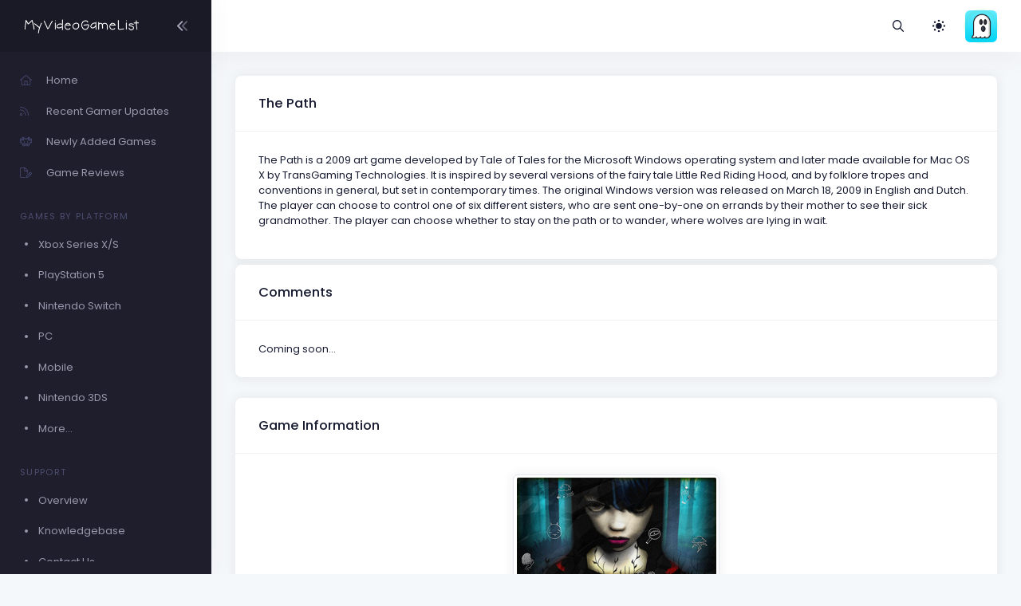

--- FILE ---
content_type: text/html; charset=UTF-8
request_url: https://myvideogamelist.com/game/299/The_Path
body_size: 5970
content:
<!DOCTYPE html>
<html lang="en" >

<head>
    <meta charset="utf-8"/>
    <title>MyVideoGameList</title>
    <meta name="description" content="MyVideoGameList - Track your video games!"/>
    <meta name="keywords" content="game, videogame, video game, gaming, gamer, organization, hobby, nintendo, xbox, playstation, nintendo switch, gameboy, computer, data, stats"/>
    <link rel="canonical" href="Https://myvideogamelist.com"/>
    <meta name="viewport" content="width=device-width, initial-scale=1"/>
    <link rel="shortcut icon" href="https://myvideogamelist.com/demo1/media/logos/favicon.ico"/>
    <meta name="csrf-token" content="oTk7qmBZr8e91CYJsklGS3yyHPRuvKBWI3WepeAk">

    
    <link rel="stylesheet" href="https://fonts.googleapis.com/css?family=Poppins:300,400,500,600,700"/>
    

    
    
            
                                    <link rel="preload" href="https://myvideogamelist.com/demo1/plugins/global/plugins.bundle.css" as="style" onload="this.onload=null;this.rel='stylesheet'" type="text/css"><noscript><link rel="stylesheet" href="https://myvideogamelist.com/demo1/plugins/global/plugins.bundle.css"></noscript>
                                                <link rel="preload" href="https://myvideogamelist.com/demo1/plugins/global/plugins-custom.bundle.css" as="style" onload="this.onload=null;this.rel='stylesheet'" type="text/css"><noscript><link rel="stylesheet" href="https://myvideogamelist.com/demo1/plugins/global/plugins-custom.bundle.css"></noscript>
                                                <link href="https://myvideogamelist.com/demo1/css/style.bundle.css" rel="stylesheet" type="text/css"/>
                            
    
    
</head>



<body  id="kt_body"   class="page-loading-enabled page-loading header-fixed header-tablet-and-mobile-fixed aside-enabled aside-fixed"  >

    <div class="page-loader">
        <span class="spinner-border text-primary" role="status">
            <span class="visually-hidden">Loading...</span>
        </span>
    </div>


    <!--begin::Main-->
            <!--begin::Root-->
        <div class="d-flex flex-column flex-root">
            <!--begin::Page-->
            <div class="page d-flex flex-row flex-column-fluid">
                            <div
    id="kt_aside"
    class="aside  aside-dark aside-hoverable "
    data-kt-drawer="true"
    data-kt-drawer-name="aside"
    data-kt-drawer-activate="{default: true, lg: false}"
    data-kt-drawer-overlay="true"
    data-kt-drawer-width="{default:'200px', '300px': '250px'}"
    data-kt-drawer-direction="start"
    data-kt-drawer-toggle="#kt_aside_mobile_toggle"
>

    
    <div class="aside-logo flex-column-auto" id="kt_aside_logo">
        
        <a href="/">
            <img alt="Logo" src="https://myvideogamelist.com/demo1/media/logos/logo_dark@2x.png" class="h-25px logo"/>
        </a>
        

                    
            <div id="kt_aside_toggle" class="btn btn-icon w-auto px-0 btn-active-color-primary aside-toggle"
                 data-kt-toggle="true"
                 data-kt-toggle-state="active"
                 data-kt-toggle-target="body"
                 data-kt-toggle-name="aside-minimize"
            >

                <!--begin::Svg Icon | path: assets/media/icons/duotune/arrows/arr079.svg-->
<span class="svg-icon svg-icon-1 rotate-180"><svg xmlns="http://www.w3.org/2000/svg" width="24" height="24" viewBox="0 0 24 24" fill="none">
<path opacity="0.5" d="M14.2657 11.4343L18.45 7.25C18.8642 6.83579 18.8642 6.16421 18.45 5.75C18.0358 5.33579 17.3642 5.33579 16.95 5.75L11.4071 11.2929C11.0166 11.6834 11.0166 12.3166 11.4071 12.7071L16.95 18.25C17.3642 18.6642 18.0358 18.6642 18.45 18.25C18.8642 17.8358 18.8642 17.1642 18.45 16.75L14.2657 12.5657C13.9533 12.2533 13.9533 11.7467 14.2657 11.4343Z" fill="currentColor"/>
<path d="M8.2657 11.4343L12.45 7.25C12.8642 6.83579 12.8642 6.16421 12.45 5.75C12.0358 5.33579 11.3642 5.33579 10.95 5.75L5.40712 11.2929C5.01659 11.6834 5.01659 12.3166 5.40712 12.7071L10.95 18.25C11.3642 18.6642 12.0358 18.6642 12.45 18.25C12.8642 17.8358 12.8642 17.1642 12.45 16.75L8.2657 12.5657C7.95328 12.2533 7.95328 11.7467 8.2657 11.4343Z" fill="currentColor"/>
</svg></span>
<!--end::Svg Icon-->
            </div>
            
            </div>
    

    
    <div class="aside-menu flex-column-fluid">
        <div
    class="hover-scroll-overlay-y my-5 my-lg-5"
    id="kt_aside_menu_wrapper"
    data-kt-scroll="true"
    data-kt-scroll-activate="{default: false, lg: true}"
    data-kt-scroll-height="auto"
    data-kt-scroll-dependencies="#kt_aside_logo, #kt_aside_footer"
    data-kt-scroll-wrappers="#kt_aside_menu"
    data-kt-scroll-offset="0"
>
    
    <div class="menu menu-column menu-title-gray-800 menu-state-title-primary menu-state-icon-primary menu-state-bullet-primary menu-arrow-gray-500" id="#kt_aside_menu" data-kt-menu="true">
        <div  class="menu-item" ><a class="menu-link"  href="https://myvideogamelist.com" ><span  class="menu-icon" ><i class="fal fa-home"></i></span><span  class="menu-title" >Home</span></a></div><div  class="menu-item" ><a class="menu-link"  href="https://myvideogamelist.com/recent-gamer-updates" ><span  class="menu-icon" ><i class="fal fa-rss"></i></span><span  class="menu-title" >Recent Gamer Updates</span></a></div><div  class="menu-item" ><a class="menu-link"  href="https://myvideogamelist.com/newly-added-games" ><span  class="menu-icon" ><i class="fal fa-alien-8bit"></i></span><span  class="menu-title" >Newly Added Games</span></a></div><div  class="menu-item" ><a class="menu-link"  href="https://myvideogamelist.com/game-reviews" ><span  class="menu-icon" ><i class="fal fa-file-pen"></i></span><span  class="menu-title" >Game Reviews</span></a></div><div  class="menu-item" ><div  class="menu-content pt-8 pb-2" ><span class="menu-section text-muted text-uppercase fs-8 ls-1">Games by Platform</span></div></div><div  class="menu-item" ><a class="menu-link"  href="https://myvideogamelist.com/platform/Xbox_Series_X_S" ><span  class="menu-bullet" ><span class="bullet bullet-dot"></span></span><span  class="menu-title" >Xbox Series X/S</span></a></div><div  class="menu-item" ><a class="menu-link"  href="https://myvideogamelist.com/platform/PlayStation_5" ><span  class="menu-bullet" ><span class="bullet bullet-dot"></span></span><span  class="menu-title" >PlayStation 5</span></a></div><div  class="menu-item" ><a class="menu-link"  href="https://myvideogamelist.com/platform/Nintendo_Switch" ><span  class="menu-bullet" ><span class="bullet bullet-dot"></span></span><span  class="menu-title" >Nintendo Switch</span></a></div><div  class="menu-item" ><a class="menu-link"  href="https://myvideogamelist.com/platform/PC" ><span  class="menu-bullet" ><span class="bullet bullet-dot"></span></span><span  class="menu-title" >PC</span></a></div><div  class="menu-item" ><a class="menu-link"  href="https://myvideogamelist.com/platform/Mobile" ><span  class="menu-bullet" ><span class="bullet bullet-dot"></span></span><span  class="menu-title" >Mobile</span></a></div><div  class="menu-item" ><a class="menu-link"  href="https://myvideogamelist.com/platform/Nintendo_3DS" ><span  class="menu-bullet" ><span class="bullet bullet-dot"></span></span><span  class="menu-title" >Nintendo 3DS</span></a></div><div  class="menu-item" ><a class="menu-link"  href="https://myvideogamelist.com/platforms" ><span  class="menu-bullet" ><span class="bullet bullet-dot"></span></span><span  class="menu-title" >More...</span></a></div><div  class="menu-item" ><div  class="menu-content pt-8 pb-2" ><span class="menu-section text-muted text-uppercase fs-8 ls-1">Support</span></div></div><div  class="menu-item" ><a class="menu-link"  href="https://myvideogamelist.com/support" ><span  class="menu-bullet" ><span class="bullet bullet-dot"></span></span><span  class="menu-title" >Overview</span></a></div><div  class="menu-item" ><a class="menu-link"  href="https://myvideogamelist.com/support/knowledgebase" ><span  class="menu-bullet" ><span class="bullet bullet-dot"></span></span><span  class="menu-title" >Knowledgebase</span></a></div><div  class="menu-item" ><a class="menu-link"  href="https://myvideogamelist.com/contact-us" ><span  class="menu-bullet" ><span class="bullet bullet-dot"></span></span><span  class="menu-title" >Contact Us</span></a></div>
    </div>
    
</div>


    </div>
    
</div>


            
                <!--begin::Wrapper-->
                <div class="wrapper d-flex flex-column flex-row-fluid" id="kt_wrapper">
                <!--begin::Header-->
<div id="kt_header" style="" class="header  align-items-stretch" >
	<!--begin::Container-->
	<div class=" container-fluid  d-flex align-items-stretch justify-content-between">
		<!--begin::Aside mobile toggle-->
					<div class="d-flex align-items-center d-lg-none ms-n3 me-1">
				<div class="btn btn-icon btn-active-light-primary" id="kt_aside_mobile_toggle">
					<!--begin::Svg Icon | path: assets/media/icons/duotune/abstract/abs015.svg-->
<span class="svg-icon svg-icon-2x mt-1"><svg xmlns="http://www.w3.org/2000/svg" width="24" height="24" viewBox="0 0 24 24" fill="none">
<path d="M21 7H3C2.4 7 2 6.6 2 6V4C2 3.4 2.4 3 3 3H21C21.6 3 22 3.4 22 4V6C22 6.6 21.6 7 21 7Z" fill="currentColor"/>
<path opacity="0.3" d="M21 14H3C2.4 14 2 13.6 2 13V11C2 10.4 2.4 10 3 10H21C21.6 10 22 10.4 22 11V13C22 13.6 21.6 14 21 14ZM22 20V18C22 17.4 21.6 17 21 17H3C2.4 17 2 17.4 2 18V20C2 20.6 2.4 21 3 21H21C21.6 21 22 20.6 22 20Z" fill="currentColor"/>
</svg></span>
<!--end::Svg Icon-->
				</div>
			</div>
				<!--end::Aside mobile toggle-->

					<!--begin::Mobile logo-->
			<div class="d-flex align-items-center flex-grow-1 flex-lg-grow-0">
				<a href="https://myvideogamelist.com" class="d-lg-none">
					<img alt="Logo" src="https://myvideogamelist.com/demo1/media/logos/logo_light@2x.png" class="h-25px"/>
				</a>
			</div>
			<!--end::Mobile logo-->
		
		<!--begin::Wrapper-->
		<div class="d-flex align-items-stretch justify-content-between flex-lg-grow-1">
			<!--begin::Navbar-->
							<div class="d-flex align-items-stretch" id="kt_header_nav">
                    <!--begin::Menu wrapper-->
<div class="header-menu align-items-stretch"
     data-kt-drawer="true"
     data-kt-drawer-name="header-menu"
     data-kt-drawer-activate="{default: true, lg: false}"
     data-kt-drawer-overlay="true"
     data-kt-drawer-width="{default:'200px', '300px': '250px'}"
     data-kt-drawer-direction="end"
     data-kt-drawer-toggle="#kt_header_menu_mobile_toggle"
     data-kt-swapper="true"
     data-kt-swapper-mode="prepend"
     data-kt-swapper-parent="{default: '#kt_body', lg: '#kt_header_nav'}"
>
    <!--begin::Menu-->
    <div class="menu menu-lg-rounded menu-column menu-lg-row menu-state-bg menu-title-gray-700 menu-state-title-primary menu-state-icon-primary menu-state-bullet-primary menu-arrow-gray-400 fw-bold my-5 my-lg-0 align-items-stretch"
         id="#kt_header_menu"
         data-kt-menu="true"
    >
        
    </div>
    <!--end::Menu-->
</div>
<!--end::Menu wrapper-->

				</div>
						<!--end::Navbar-->

			<!--begin::Topbar-->
	        <div class="d-flex align-items-stretch flex-shrink-0">
                <!--begin::Toolbar wrapper-->
<div class="d-flex align-items-stretch flex-shrink-0">
    <!--begin::Search-->
    <!--begin::Menu wrapper-->
    <div class="d-flex align-items-center ms-1 ms-lg-3">
    <!--begin::Toggle-->
    <div class="d-flex align-items-center" data-kt-menu-trigger="click" data-kt-menu-placement="bottom-end">
        <div class="btn btn-icon btn-active-light-primary btn-custom">
            <i class="far fa-magnifying-glass"></i>
        </div>
    </div>
    <!--end::Toggle-->

    <!--begin::Menu-->
    <div class="menu menu-sub menu-sub-dropdown menu-column menu-rounded menu-gray-800 menu-state-bg-light-primary fw-bold p-4 w-325px w-md-375px" data-kt-menu="true">
        <!--begin::Menu item-->
        <div class="menu-item p-2">
            <!--begin::Form-->
        <form action="https://myvideogamelist.com/search/games" method="GET" class="w-100 position-relative" autocomplete="off">
            <!--begin::Input group-->
            <div class="input-group ">
                <span class="input-group-text" id="basic-addon1"><i class="fas fa-magnifying-glass"></i></span>
                <input type="text" class="form-control" name="search" placeholder="Search" maxlength="64" />
            </div>
            <!--end::Input group-->
                    </form>
        <!--end::Form-->
        </div>
        <!--end::Menu item-->


    </div>
    <!--end::Menu-->
</div>
<!--end::Dropdown wrapper-->


    <!--begin::Theme mode-->
    <div class="d-flex align-items-center ms-1 ms-lg-3">
        <!--begin::Menu toggle-->
<a href="#" class="btn btn-icon btn-icon-muted btn-active-light btn-active-color-primary w-30px h-30px w-md-40px h-md-40px"
   data-kt-menu-trigger="click" data-kt-menu-attach="parent" data-kt-menu-placement="bottom-end" data-kt-menu-flip="bottom">
            <i class="fas fa-brightness-low fs-2"></i>
    </a>
<!--begin::Menu toggle-->

<!--begin::Menu-->
<div class="menu menu-sub menu-sub-dropdown menu-column menu-rounded menu-title-gray-700 menu-icon-muted menu-active-bg menu-state-primary fw-bold py-4 fs-6 w-200px" data-kt-menu="true">
    <!--begin::Menu item-->
    <div class="menu-item px-3 my-1">
        <a href="#" id="theme_mode_light" class="menu-link px-3 active">
            <span class="menu-icon">
                <i class="fas fa-brightness-low fs-2"></i>
            </span>
            <span class="menu-title">
                Light
            </span>
        </a>
    </div>
    <!--end::Menu item-->

    <!--begin::Menu item-->
    <div class="menu-item px-3 my-1">
        <a href="#" id="theme_mode_dark" class="menu-link px-3 ">
            <span class="menu-icon">
                <i class="fas fa-moon fs-2"></i>
            </span>
            <span class="menu-title">
                Dark
            </span>
        </a>
    </div>
    <!--end::Menu item-->
</div>
<!--end::Menu-->


    </div>
    <!--end::Theme mode-->

        <!--begin::User menu-->
    <div class="d-flex align-items-center ms-4 ms-lg-4 pulse pulse-success" id="kt_header_user_menu_toggle">
        <div class="cursor-pointer symbol symbol-30px symbol-md-40px" data-kt-menu-trigger="click" data-kt-menu-attach="parent" data-kt-menu-placement="bottom-end">
            <span class="pulse-ring border-4"></span>
            <img src="https://myvideogamelist-com.s3.amazonaws.com/assets/avatars/default.png" />
                    </div>
        <!--begin::Menu-->
<div class="menu menu-sub menu-sub-dropdown menu-column menu-rounded menu-gray-800 menu-state-bg menu-state-primary fw-bold py-4 fs-6 w-275px" data-kt-menu="true">
    <!--begin::Menu item-->
    <div class="menu-item px-3">
        <div class="menu-content d-flex align-items-center px-3">
            <!--begin::Avatar-->
            <div class="symbol symbol-50px me-5">
                <img alt="Logo" src="https://myvideogamelist-com.s3.amazonaws.com/assets/avatars/default.png"/>
            </div>
            <!--end::Avatar-->

            <!--begin::Username-->
            <div class="d-flex flex-column">
                <div class="fw-bolder d-flex align-items-center fs-5">MVGL-User</div>
            </div>
            <!--end::Username-->
        </div>
    </div>
    <!--end::Menu item-->

    <!--begin::Menu separator-->
    <div class="separator my-2"></div>
    <!--end::Menu separator-->

    <!--begin::Menu item-->
    <div class="menu-item px-5">
        <a href="https://myvideogamelist.com/login" class="menu-link px-5">
            Login
        </a>
    </div>
    <!--end::Menu item-->

    <!--begin::Menu item-->
    <div class="menu-item px-5">
        <a href="https://myvideogamelist.com/register" class="menu-link px-5">
            Register
        </a>
    </div>
    <!--end::Menu item-->
</div>
<!--end::Menu-->

        <!--end::Menu wrapper-->
    </div>
    <!--end::User menu-->
</div>
<!--end::Toolbar wrapper-->

			</div>
			<!--end::Topbar-->
		</div>
		<!--end::Wrapper-->
	</div>
	<!--end::Container-->
</div>
<!--end::Header-->


                    <!--begin::Content-->
                    <div class="content d-flex flex-column flex-column-fluid " id="kt_content">
                    
                        <!--begin::Post-->
                        <div class="post d-flex flex-column-fluid" id="kt_post">
                            <!--begin::Container-->
<div id="kt_content_container" class=" container-fluid ">
    <!--begin::Row-->
    <div class="row gy-5 g-xl-8">
        <!--begin::Col-->
        <div class="col-xxl-8">
            <div class="card shadow-sm mb-2">
                <div class="card-header">
                    <h3 class="card-title">The Path</h3>
                                    </div>
                                    <div class="card-body">
                    <p>The Path is a 2009 art game developed by Tale of Tales for the Microsoft Windows operating system and later made available for Mac OS X by TransGaming Technologies. It is inspired by several versions of the fairy tale Little Red Riding Hood, and by folklore tropes and conventions in general, but set in contemporary times. The original Windows version was released on March 18, 2009 in English and Dutch. The player can choose to control one of six different sisters, who are sent one-by-one on errands by their mother to see their sick grandmother. The player can choose whether to stay on the path or to wander, where wolves are lying in wait.</p>
                                    </div>
            </div>
            <div class="card shadow-sm">
                <div class="card-header">
                    <h3 class="card-title">Comments</h3>
                </div>
                <div class="card-body">
                    <p class="mb-0">Coming soon...</p>
                </div>
            </div>
        </div>
        <!--end::Col-->

        <!--begin::Col-->
        <div class="col-xxl-4">
            <div class="card shadow-sm mb-2">
                <div class="card-header">
                    <h3 class="card-title">Game Information</h3>
                </div>
                <div class="card-body">
                    <div class="d-flex justify-content-center"><img class="img-fluid img-thumbnail" src="https://myvideogamelist-com.s3.amazonaws.com/assets/boxart/Thepathboxart.jpg" alt="image"></div>
                    <dl class="row mt-5">
                                                <dt class="col-sm-5 fw-bolder">Platform</dt>
                        <dd class="col-sm-7">PC</dd>
                        <dt class="col-sm-5 fw-bolder">Developer(s)</dt>
                        <dd class="col-sm-7">Tale of Tales</dd>
                        <dt class="col-sm-5 fw-bolder">Publishers(s)</dt>
                        <dd class="col-sm-7">Tale of Tales</dd>
                        <dt class="col-sm-5 fw-bolder">Genres(s)</dt>
                        <dd class="col-sm-7"></dd>
                                                <dt class="col-sm-5 fw-bolder">NA Release Date</dt>
                        <dd class="col-sm-7">March 18, 2009</dd>
                                                                                                                                                                                                                        <dt class="col-sm-5 fw-bolder">MVGL User Score</dt>
                        <dd class="col-sm-7">7.1  by 53 user(s) </dd>
                        <dt class="col-sm-5 fw-bolder">MVGL Difficulty</dt>
                        <dd class="col-sm-7">-</dd>
                        <dt class="col-sm-5 fw-bolder">Composer(s)</dt>
                        <dd class="col-sm-7">-</dd>
                                                <dt class="col-sm-5 fw-bolder">Added by</dt>
                        <dd class="col-sm-7">83 User(s)</dd>
                    </dl>
                                        <p class="lh-lg">This game also exists on:<br />
                                                <a class="mt-1" href="/game/6849/The_Path"><span class="badge badge-primary">Mac</span></a>
                                            </p>
                                    </div>
            </div>
            <div class="card shadow-sm mb-2">
                <div class="card-header">
                    <h3 class="card-title">Recently Completed By</h3>
                </div>
                <div class="card-body">
                    <p class="mb-0">Coming soon...</p>
                </div>
            </div>
            <div class="card shadow-sm">
                <div class="card-header">
                    <h3 class="card-title">Recently Favorited By</h3>
                </div>
                <div class="card-body">
                    <p class="mb-0">Coming soon...</p>
                </div>
            </div>
        </div>
        <!--end::Col-->
    </div>
    <!--end::Row-->
</div>
<!--end::Container-->

                        </div>
                        <!--end::Post-->
                    </div>
                    <!--end::Content-->

                    <!--begin::Footer-->
<div class="footer py-4 d-flex flex-lg-column " id="kt_footer">
    <!--begin::Container-->
    <div class=" container-fluid  d-flex flex-column flex-md-row align-items-center justify-content-between">
        <!--begin::Copyright-->
        <div class="text-dark order-2 order-md-1">
            <span class="text-muted fw-bold me-1">&copy;2026</span>
            <a href="" target="_blank" class="text-gray-800 text-hover-primary me-1">MyVideoGameList</a>
            <a style="color: #7289da;" href="https://discord.gg/9b4ZZwx"><i class="fab fa-discord fa-fw"></i></a>
            <a style="color: #3B5998;" href="https://facebook.com/myvideogamelist"><i class="fab fa-facebook fa-fw"></i></a>
            <a style="color: #00ACED;" href="https://twitter.com/myvideogamelist"><i class="fab fa-twitter fa-fw"></i></a>
            <a style="color: #675144;" href="https://instagram.com/myvideogamelist"><i class="fab fa-instagram fa-fw"></i></a>
        </div>
        <!--end::Copyright-->

        <!--begin::Menu-->
        <ul class="menu menu-gray-600 menu-hover-primary fw-bold order-1">
            <li class="menu-item"><a href="#" class="menu-link px-2">About</a></li>
            <li class="menu-item"><a href="#" class="menu-link px-2">Support</a></li>
            <li class="menu-item"><a href="#" class="menu-link px-2">Upgrade</a></li>
            <li class="menu-item"><a href="/terms-of-service" class="menu-link px-2">Terms of Service</a></li>
            <li class="menu-item"><a href="/privacy-policy" class="menu-link px-2">Privacy Policy</a></li>
        </ul>
        <!--end::Menu-->
    </div>
    <!--end::Container-->
</div>
<!--end::Footer-->

                </div>
                <!--end::Wrapper-->
            </div>
            <!--end::Page-->
        </div>
        <!--end::Root-->

                    <!--begin::Scrolltop-->
<div id="kt_scrolltop" class="scrolltop" data-kt-scrolltop="true">
    <!--begin::Svg Icon | path: assets/media/icons/duotune/arrows/arr066.svg-->
<span class="svg-icon"><svg xmlns="http://www.w3.org/2000/svg" width="24" height="24" viewBox="0 0 24 24" fill="none">
<rect opacity="0.5" x="13" y="6" width="13" height="2" rx="1" transform="rotate(90 13 6)" fill="currentColor"/>
<path d="M12.5657 8.56569L16.75 12.75C17.1642 13.1642 17.8358 13.1642 18.25 12.75C18.6642 12.3358 18.6642 11.6642 18.25 11.25L12.7071 5.70711C12.3166 5.31658 11.6834 5.31658 11.2929 5.70711L5.75 11.25C5.33579 11.6642 5.33579 12.3358 5.75 12.75C6.16421 13.1642 6.83579 13.1642 7.25 12.75L11.4343 8.56569C11.7467 8.25327 12.2533 8.25327 12.5657 8.56569Z" fill="currentColor"/>
</svg></span>
<!--end::Svg Icon-->
</div>
<!--end::Scrolltop-->

                <!--end::Main-->



    
            <script src="https://myvideogamelist.com/demo1/plugins/global/plugins.bundle.js"></script>
            <script src="https://myvideogamelist.com/demo1/js/scripts.bundle.js"></script>
            <script src="https://myvideogamelist.com/demo1/js/custom/widgets.js"></script>
        




<script src="https://kit.fontawesome.com/c809253084.js" crossorigin="anonymous"></script>

<script>
    KTUtil.onDOMContentLoaded(function() {
        var darkModeToggle = document.querySelector('#theme_mode_dark');
        var lightModeToggle = document.querySelector('#theme_mode_light');

        darkModeToggle.addEventListener('click', function() {
            KTApp.setThemeMode("dark", function() {
                KTCookie.set("dark_mode", "yes");

                darkModeToggle.classList.add('d-none');
                lightModeToggle.classList.remove('d-none');
            });
        });

        lightModeToggle.addEventListener('click', function() {
            KTApp.setThemeMode("light", function() {
                KTCookie.set("dark_mode", "no");

                darkModeToggle.classList.remove('d-none');
                lightModeToggle.classList.add('d-none');
            });
        });

        var darkMode = KTCookie.get("dark_mode");

        if (darkMode == 'yes') {
            KTApp.setThemeMode('dark');
        } else {
            KTApp.setThemeMode('light');
        }
    });

    $(document).ready(function() {
        $("#searchGames input").keyup(function(event) {
            if (event.keycode == 13) {
                $(this).closest('form').submit();
            }
        });
    });
</script>







<script defer src="https://analytics.linuxbox.ninja/script.js" data-website-id="79d37a54-0ec1-49cd-a8fc-406c3e4c7be8"></script>



<script defer src="https://static.cloudflareinsights.com/beacon.min.js/vcd15cbe7772f49c399c6a5babf22c1241717689176015" integrity="sha512-ZpsOmlRQV6y907TI0dKBHq9Md29nnaEIPlkf84rnaERnq6zvWvPUqr2ft8M1aS28oN72PdrCzSjY4U6VaAw1EQ==" data-cf-beacon='{"version":"2024.11.0","token":"ce6e89a421f94f5d94539917a875ea6a","r":1,"server_timing":{"name":{"cfCacheStatus":true,"cfEdge":true,"cfExtPri":true,"cfL4":true,"cfOrigin":true,"cfSpeedBrain":true},"location_startswith":null}}' crossorigin="anonymous"></script>
</body>

</html>


--- FILE ---
content_type: image/svg+xml
request_url: https://ka-p.fontawesome.com/releases/v6.7.2/svgs/light/alien-8bit.svg?token=c809253084
body_size: 175
content:
<svg xmlns="http://www.w3.org/2000/svg" viewBox="0 0 576 512"><!--! Font Awesome Pro 6.7.2 by @fontawesome - https://fontawesome.com License - https://fontawesome.com/license (Commercial License) Copyright 2024 Fonticons, Inc. --><path d="M128 32c-17.7 0-32 14.3-32 32l0 32c0 17.7 14.3 32 32 32l32 0 0 32-64 0 0-16c0-17.7-14.3-32-32-32l-32 0c-17.7 0-32 14.3-32 32L0 288c0 17.7 14.3 32 32 32l32 0 0 32c0 17.7 14.3 32 32 32l32 0 0 64c0 17.7 14.3 32 32 32l80 0c17.7 0 32-14.3 32-32l0-32c0-17.7-14.3-32-32-32l96 0c-17.7 0-32 14.3-32 32l0 32c0 17.7 14.3 32 32 32l80 0c17.7 0 32-14.3 32-32l0-64 32 0c17.7 0 32-14.3 32-32l0-32 32 0c17.7 0 32-14.3 32-32l0-144c0-17.7-14.3-32-32-32l-32 0c-17.7 0-32 14.3-32 32l0 16-64 0 0-32 32 0c17.7 0 32-14.3 32-32l0-32c0-17.7-14.3-32-32-32l-32 0c-17.7 0-32 14.3-32 32l-32 0c-17.7 0-32 14.3-32 32l0 32-64 0 0-32c0-17.7-14.3-32-32-32l-32 0c0-17.7-14.3-32-32-32l-32 0zM480 192l0 48c0 8.8 7.2 16 16 16s16-7.2 16-16l0-64 0-32 32 0 0 144-48 0c-8.8 0-16 7.2-16 16l0 48-48 0-64 0-160 0-64 0-48 0 0-48c0-8.8-7.2-16-16-16l-48 0 0-144 32 0 0 32 0 64c0 8.8 7.2 16 16 16s16-7.2 16-16l0-48 80 0c8.8 0 16-7.2 16-16l0-64 0-16 32 0 0 48c0 8.8 7.2 16 16 16l96 0c8.8 0 16-7.2 16-16l0-48 32 0 0 16 0 64c0 8.8 7.2 16 16 16l80 0zM128 96l0-32 32 0 0 16 0 16-32 0zm320 0l-32 0 0-16 0-16 32 0 0 32zM160 448l0-64 32 0 0 16c0 8.8 7.2 16 16 16l32 0 0 32-80 0zm224-48l0-16 32 0 0 64-80 0 0-32 32 0c8.8 0 16-7.2 16-16zM224 240c0-8.8-7.2-16-16-16s-16 7.2-16 16l0 64c0 8.8 7.2 16 16 16s16-7.2 16-16l0-64zm160 0c0-8.8-7.2-16-16-16s-16 7.2-16 16l0 64c0 8.8 7.2 16 16 16s16-7.2 16-16l0-64z"/></svg>